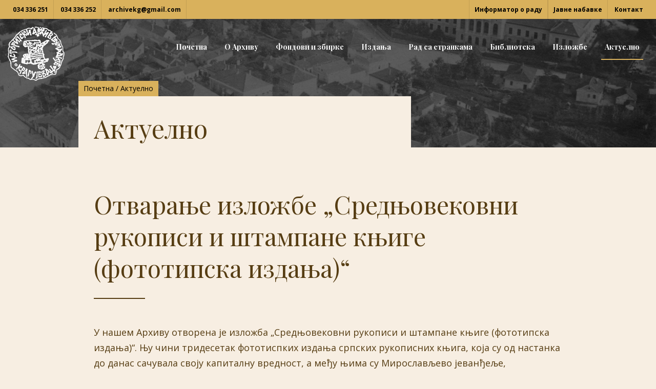

--- FILE ---
content_type: text/html; charset=UTF-8
request_url: https://www.istorijskiarhivsumadije.com/vesti/otvaranje-izlozbe-srednjovekovni-rukopisi-i-stampane-knjige-fototipska-izdanja.html
body_size: 6124
content:

<!DOCTYPE html>

<head>
	<title></title>

	<meta http-equiv="X-UA-Compatible" content="IE=edge">
	<meta name="viewport" content="width=device-width, initial-scale=1, maximum-scale=1, user-scalable=0">

	<meta http-equiv="content-type" content="text/html; charset=utf-8" />
	<META NAME="keywords" CONTENT="" />
	<META NAME="description" CONTENT="" />
	<META NAME="generator" CONTENT="cx.engine - W3Industry" />
	<META NAME="copyright" CONTENT="Istorijski arhiv Šumadije © 2018 All rights reserved." />
	<META NAME="robots" CONTENT="index, follow" />
	<META NAME="distribution" CONTENT="Global" />

			<link rel="image_src" href="https://www.istorijskiarhivsumadije.com/pub/news/" />
		<meta property="og:title" content="Отварање изложбе „Средњовековни рукописи и штампане књиге (фототипска издања)“" />
		<meta property="og:type" content="page" />
		<meta property="og:url" content="https://www.istorijskiarhivsumadije.com/vesti/otvaranje-izlozbe-srednjovekovni-rukopisi-i-stampane-knjige-fototipska-izdanja/" />
		<meta property="og:image" content="https://www.istorijskiarhivsumadije.com/pub/news/"/>
		<meta property="og:site_name" content="Istorijski arhiv Šumadije" />
		<meta property="og:description" content=""/>
	
	<link href="/public/images/favicon.png" rel="shortcut icon" type="image/x-icon">

	<link href="https://fonts.googleapis.com/css?family=Raleway:400,500,700&amp;subset=latin-ext" rel="stylesheet">
	<link href="https://fonts.googleapis.com/css?family=Open+Sans:300,400,600,700&amp;subset=cyrillic-ext" rel="stylesheet">
	<link href="https://fonts.googleapis.com/css?family=Playfair+Display:400,400i,700,700i&amp;subset=cyrillic" rel="stylesheet">
	<link href="/public/css/bootstrap.css" rel="stylesheet">
	<link rel="stylesheet" type="text/css" href="/public/js/rs-plugin/css/settings.css" media="screen" />
	<link href="/public/css/font-awesome.min.css" rel="stylesheet">
	<link href="/public/css/style.css" rel="stylesheet">

	<script src="/public/js/jquery-2.1.4.min.js"></script>
	<script src="/public/js/jquery.validate.min.js"></script>

	
	<script type="text/javascript">
	  (function() {
	    var po = document.createElement('script'); po.type = 'text/javascript'; po.async = true;
	    po.src = 'https://apis.google.com/js/plusone.js';
	    var s = document.getElementsByTagName('script')[0]; s.parentNode.insertBefore(po, s);
	  })();
	</script>
	

	
		<!-- Global site tag (gtag.js) - Google Analytics -->
		<script async src="https://www.googletagmanager.com/gtag/js?id=G-G-NBD22T5V5N"></script>
		<script>
		window.dataLayer = window.dataLayer || [];
		function gtag(){dataLayer.push(arguments);}
		gtag('js', new Date());

		gtag('config', 'G-NBD22T5V5N');
		</script>
	

</head>

<body>

	<div id="fb-root"></div>
	
	<script>(function(d, s, id) {
	  var js, fjs = d.getElementsByTagName(s)[0];
	  if (d.getElementById(id)) return;
	  js = d.createElement(s); js.id = id;
	  js.src = 'https://connect.facebook.net/en_US/sdk.js#xfbml=1&version=v2.12&appId=294536900743943&autoLogAppEvents=1';
	  fjs.parentNode.insertBefore(js, fjs);
	}(document, 'script', 'facebook-jssdk'));</script>
	

			<header>
	<div id="navbar-primary" class="hidden-xs hidden-sm navbar navbar-default navbar-fixed-top dark">
		<div class="topbar">
			<div class="container-fluid">
				<div class="pull-left"><span>034 336 251</span> <span>034 336 252</span> <span><a href="mailto:archivekg@gmail.com">archivekg@gmail.com</a></span></div>
				<div class="pull-right"><span style="border-left:1px solid #c39f53;"><a href="/clanci/informator-o-radu.html">Информатор о раду</a></span><span style="border-left:1px solid #c39f53;"><a href="/clanci/javne-nabavke.html">Jавне набавке</a></span> <span style="border-right:none;"><a href="/kontakt/">Контакт</a></span></div>
			</div>
		</div>

		<div class="container-fluid">
			<div class="navbar-header">
				<a class="navbar-brand" href="/">
					<img src="/public/images/logo.png" alt="Istorijski arhiv Šumadije" style="width:111px;">
				</a>

			    <a class="navbar-toggle" data-toggle="collapse" data-target=".navbar-collapse">
			    	<span class="icon-bar"></span>
			        <span class="icon-bar"></span>
			        <span class="icon-bar"></span>
			    </a>
		    </div>
		    <div id="navbar" class="navbar-collapse collapse">
		      <ul class="nav navbar-nav pull-right margtop30">
		        <li ><a href="/">Почетна</a></li>
		        <li class="dropdown ">
		        	<a href="/clanci/o-arhivu/" class="dropdown-toggle">О Архиву</a>
		        	<ul class="dropdown-menu sub-menu" >
		        		<li><a href="/clanci/o-arhivu/istorijat.html">Историјат</a></li>
						<li><a href="/clanci/o-arhivu/delatnost/">Делатност</a></li>
						<li><a href="/clanci/o-arhivu/teritorijalna-nadleznost.html">Територијална надлежност</a></li>
		        	</ul>
		        </li>
				<li ><a href="/clanci/fondovi-i-zbirke/">Фондови и збирке</a></li>
				<li class="dropdown ">
				   <a href="/clanci/izdanja/" class="dropdown-toggle">Издања</a>
				   <ul class="dropdown-menu sub-menu" >
					   						   <li><a href="/clanci/izdanja/objavljena-gradja.html">Објављена грађа</a></li>
					   						   <li><a href="/clanci/izdanja/informativna-sredstva.html">Информативна средства</a></li>
					   						   <li><a href="/clanci/izdanja/periodicna-publikacija.html">Периодична публикација</a></li>
					   						   <li><a href="/clanci/izdanja/naucni-skupovi.html">Научни скупови</a></li>
					   				   </ul>
			   </li>
			   <li ><a href="/strane/rad-sa-strankama/">Рад са странкама</a></li>
			   <li class="dropdown ">
				  <a href="/clanci/biblioteka/" class="dropdown-toggle">Библиотека</a>
				  <ul class="dropdown-menu sub-menu" >
					  						  <li><a href="/clanci/biblioteka/o-biblioteci.html">О библиотеци</a></li>
					  						  <li><a href="/clanci/biblioteka/stara-i-retka-knjiga.html">Стара и ретка књига</a></li>
					  				  </ul>
			  	</li>
				<li ><a href="/clanci/izlozbe/">Изложбе</a></li>
				<li class="active"><a href="/vesti/">Актуелно</a></li>
		      </ul>
		    </div>
		</div>
	</div>

	<!-- Mobile menu -->
	<span class="hidden-md hidden-lg">
		<div class="header-mob">
			<a href="/" class="mob-logo"><img src="/public/images/logo.png" alt="Istorijski arhiv Šumadije" style="width:70px;padding:10px;"></a>
			<div class="button_container" id="toggle">
			  <span class="top"></span>
			  <span class="middle"></span>
			  <span class="bottom"></span>
			</div>
		</div>

		<div class="overlay" id="overlay">
		  <nav class="overlay-menu">
		    <ul>
				<li><a href="/clanci//">О Архиву</a></li>
				<li><a href="/clanci/fondovi-i-zbirke/">Фондови и збирке</a></li>
				<li><a href="/clanci/izdanja/objavljena-gradja/">Издања</a></li>
				<li><a href="/strane/rad-sa-strankama/">Рад са странкама</a></li>
				<li><a href="/clanci/biblioteka/o-biblioteci/">Библиотека</a></li>
				<li><a href="/clanci/izlozbe/">Изложбе</a></li>
				<li><a href="/vesti/">Актуелно</a></li>
				<li><a href="/strane/avne-nabavke.html">Јавне набавке</a></li>
				<li><a href="/kontakt/">Контакт</a></li>
		    </ul>
		  </nav>
		</div>
	</span>
</header>


<script type="text/javascript">
	$('#toggle').click(function() {
		$(this).toggleClass('active');
		$('#overlay').toggleClass('open');
		$('body').toggleClass('no-scroll');
	});

	$(function(){
    	$(".dropdown").hover(
            function() {
                $('.dropdown-menu', this).stop( true, true ).fadeIn("fast");
                $(this).toggleClass('open');
                $('b', this).toggleClass("caret caret-up");
            },
            function() {
                $('.dropdown-menu', this).stop( true, true ).fadeOut("fast");
                $(this).toggleClass('open');
                $('b', this).toggleClass("caret caret-up");
            });
    });
</script>

	
	
			
<section>
	<div class="container-fluid">
		<div class="row">
			<div class="col-md-12 page-back-pic" data-parallax="scroll" data-image-src="/public/images/panorama.jpg">
			</div>
		</div>
	</div>
</section>

<section id="one_article" class="padbot50">
	<div class="container">
		<div class="row">
			<div class="col-md-10 col-md-offset-1">
				<div class="row">
					<div class="col-md-8 title-bg-offset">
						<div class="breadcrumbs">
							<a href="/">Почетна</a> / <a href="/vesti/">Актуелно</a>
						</div>
						<h1>Актуелно</h1>
					</div>
					<div class="col-md-12 bg-white-box">
						<div class="cearfix margbot20"></div>

						<div class="margbot50" style="position:relative;">
							<h1 class="title padbot30">Отварање изложбе „Средњовековни рукописи и штампане књиге (фототипска издања)“</h1>
						</div>
												<p><div dir="auto">У нашем Архиву отворена је изложба &bdquo;Средњовековни рукописи и штампане књиге (фототипска издања)&ldquo;. Њу чини тридесетак фототиспких издања српских рукописних књига, која су од настанка до данас сачувала своју капиталну вредност, а међу њима су Мирослављево јеванђеље, Номоканон, Радослављево јеванђеље, Српски псалтир, Синајски псалтир, Карејски типик и многи други. Сачуване су захваљујући колекционару Верославу Радовићу, који скоро пола века прикупља вредна и ретка репринт&nbsp;издања, врхунске штампе, у размери 1:1, апсолутно верна оригиналу.</div>
<div dir="auto">У својој збирци Радовић има више од тридесет капиталних књига (његова библиотека има више од три хиљаде књига и стално се допуњава), међу којима и рукописно Четворојеванђеље Николе Стањевића, властелина, цара Душана (чији се оригинал чува у Хиландару), које не поседује ни једна библиотека у Србији, Мирослављево јеванђеље издато само у 300 примерака у Јужној Африци, као и ново издање ове књиге из Беча.</div>
<div dir="auto">Прва књига његове колекције била је Законоправило или Номоканон Светог Саве и то чувени Иловички препис из 1226. године, које и постоји само у фототипским издањима јер је оригинал изгубљен, а временом је набавио Вуканово и Радослављево јеванђеље (које је 1963. године издао хрватски академик Јосиф Врана и то је једино издање) чији је оригинал у Русији.</div>
<div dir="auto">Поседује и колекционарски примерак Мирослављевог јеванђеља које је само у 10 примерака штампао наш човек из Франкфурта, такође страствени колекционар старих књига, који је први примерак поклонио владики Григорију када је устоличен у Диселдорфу.</div>
<div dir="auto">Присутнима су се обратили директорка ИАШК Сања Живковић, која је казивала "Слово љубве", Предраг Илић, архивски саветник и Верослав Радовић, колекционар.</div>
<div dir="auto">Изложба је отворена за посетиоце до 15. марта.</div>
<div dir="auto">Фотографије: Андреј Коцић, Јелена Микићевић и Ксенија Ђерковић.</div></p>

													<div class="row margtop40">
																	<div class="col-md-4 margbot20">
										<figure class="gallery-item">
											<a href="#myModal" class="gallery_modal" role="button" data-id="1532" data-toggle="modal">
												<img src="/pub/download/thumbs/1709729116944_jpg.jpeg" class="img-responsive">
												<div class="caption">
													<i class="fa fa-search-plus" aria-hidden="true"></i>
												</div>
											</a>
										</figure>
									</div>
																	<div class="col-md-4 margbot20">
										<figure class="gallery-item">
											<a href="#myModal" class="gallery_modal" role="button" data-id="1533" data-toggle="modal">
												<img src="/pub/download/thumbs/17097291369725_6.jpg" class="img-responsive">
												<div class="caption">
													<i class="fa fa-search-plus" aria-hidden="true"></i>
												</div>
											</a>
										</figure>
									</div>
																	<div class="col-md-4 margbot20">
										<figure class="gallery-item">
											<a href="#myModal" class="gallery_modal" role="button" data-id="1534" data-toggle="modal">
												<img src="/pub/download/thumbs/17097291375717_5.jpg" class="img-responsive">
												<div class="caption">
													<i class="fa fa-search-plus" aria-hidden="true"></i>
												</div>
											</a>
										</figure>
									</div>
																	<div class="col-md-4 margbot20">
										<figure class="gallery-item">
											<a href="#myModal" class="gallery_modal" role="button" data-id="1535" data-toggle="modal">
												<img src="/pub/download/thumbs/17097291473081_1.jpg" class="img-responsive">
												<div class="caption">
													<i class="fa fa-search-plus" aria-hidden="true"></i>
												</div>
											</a>
										</figure>
									</div>
																	<div class="col-md-4 margbot20">
										<figure class="gallery-item">
											<a href="#myModal" class="gallery_modal" role="button" data-id="1536" data-toggle="modal">
												<img src="/pub/download/thumbs/17097291477983_2.jpg" class="img-responsive">
												<div class="caption">
													<i class="fa fa-search-plus" aria-hidden="true"></i>
												</div>
											</a>
										</figure>
									</div>
																	<div class="col-md-4 margbot20">
										<figure class="gallery-item">
											<a href="#myModal" class="gallery_modal" role="button" data-id="1537" data-toggle="modal">
												<img src="/pub/download/thumbs/17097291489842_3.jpg" class="img-responsive">
												<div class="caption">
													<i class="fa fa-search-plus" aria-hidden="true"></i>
												</div>
											</a>
										</figure>
									</div>
																	<div class="col-md-4 margbot20">
										<figure class="gallery-item">
											<a href="#myModal" class="gallery_modal" role="button" data-id="1538" data-toggle="modal">
												<img src="/pub/download/thumbs/17097291500125_4.jpg" class="img-responsive">
												<div class="caption">
													<i class="fa fa-search-plus" aria-hidden="true"></i>
												</div>
											</a>
										</figure>
									</div>
															</div>
						
											</div>
				</div>
			</div>
		</div>
	</div>
</section>

<section id="index-news" class="padbot50">
	<div class="container">
		<div class="row">
			<div class="col-md-12 margbot30">
				<h2 class="title">Остале актуелности</h2>
			</div>
							<div class="col-sm-6 margbot30">
					<span class="news-date">29.12.2024</span>
					<div class="news-title"><a href="/vesti/od-armiranog-betona-do-suncanog-kanona.html">ОД АРМИРАНОГ БЕТОНА ДО СУНЧАНОГ КАНОНА</a></div>
					<div class="news-excerpt"></div>
				</div>
											<div class="col-sm-6 margbot30">
					<span class="news-date">29.12.2024</span>
					<div class="news-title"><a href="/vesti/dani-milutina-milankovica.html">ДАНИ МИЛУТИНА МИЛАНКОВИЋА</a></div>
					<div class="news-excerpt"></div>
				</div>
									<div class="clearfix"></div>
											<div class="col-sm-6 margbot30">
					<span class="news-date">06.12.2024</span>
					<div class="news-title"><a href="/vesti/dani-milutina-milankovica-1.html">Дани Милутина Миланковића</a></div>
					<div class="news-excerpt"></div>
				</div>
											<div class="col-sm-6 margbot30">
					<span class="news-date">02.12.2024</span>
					<div class="news-title"><a href="/vesti/dani-milutina-milankovica-neispricana-prica.html">ДАНИ МИЛУТИНА МИЛАНКОВИЋА - "Неиспричана прича"</a></div>
					<div class="news-excerpt"></div>
				</div>
									<div class="clearfix"></div>
									</div>
	</div>
</section>


<div id="myModal" class="modal fade" tabindex="-1" role="dialog" aria-labelledby="myModalLabel" aria-hidden="true">
	<div class="modal-dialog modal-lg">
		<div class="modal-content">
			<div class="modal-header gallery-modal-header">
				<button type="button" class="close" data-dismiss="modal" aria-hidden="true">×</button>
				<h3 id="myModalLabel">Отварање изложбе „Средњовековни рукописи и штампане књиге (фототипска издања)“</h3>
			</div>
			<div class="modal-body gallery-modal-body">
				<div class="carousel slide article-slide gallery-slider" id="myCarousel" >
				      <div class="carousel-inner cont-slider">
				    						        <div class="item active">
					          <img src="/pub/download/1709729116944_jpg.jpeg" class="img-responsive">
					        </div>
				        					        <div class="item ">
					          <img src="/pub/download/17097291369725_6.jpg" class="img-responsive">
					        </div>
				        					        <div class="item ">
					          <img src="/pub/download/17097291375717_5.jpg" class="img-responsive">
					        </div>
				        					        <div class="item ">
					          <img src="/pub/download/17097291473081_1.jpg" class="img-responsive">
					        </div>
				        					        <div class="item ">
					          <img src="/pub/download/17097291477983_2.jpg" class="img-responsive">
					        </div>
				        					        <div class="item ">
					          <img src="/pub/download/17097291489842_3.jpg" class="img-responsive">
					        </div>
				        					        <div class="item ">
					          <img src="/pub/download/17097291500125_4.jpg" class="img-responsive">
					        </div>
				        				      </div>

				      <!-- Indicators -->
				      <ol class="carousel-indicators visible-lg visible-md">
				      						        <li class="active" data-slide-to="0" data-target="#myCarousel">
					          <img alt="" title="" src="/pub/download/1709729116944_jpg.jpeg">
					        </li>
				        					        <li  data-slide-to="1" data-target="#myCarousel">
					          <img alt="" title="" src="/pub/download/17097291369725_6.jpg">
					        </li>
				        					        <li  data-slide-to="2" data-target="#myCarousel">
					          <img alt="" title="" src="/pub/download/17097291375717_5.jpg">
					        </li>
				        					        <li  data-slide-to="3" data-target="#myCarousel">
					          <img alt="" title="" src="/pub/download/17097291473081_1.jpg">
					        </li>
				        					        <li  data-slide-to="4" data-target="#myCarousel">
					          <img alt="" title="" src="/pub/download/17097291477983_2.jpg">
					        </li>
				        					        <li  data-slide-to="5" data-target="#myCarousel">
					          <img alt="" title="" src="/pub/download/17097291489842_3.jpg">
					        </li>
				        					        <li  data-slide-to="6" data-target="#myCarousel">
					          <img alt="" title="" src="/pub/download/17097291500125_4.jpg">
					        </li>
				        				      </ol>

				      <a class="left carousel-control" href="#myCarousel" role="button" data-slide="prev">
					    <i class="fa fa-angle-left" aria-hidden="true"></i>
					    <span class="sr-only">Previous</span>
					  </a>
					  <a class="right carousel-control" href="#myCarousel" role="button" data-slide="next">
					    <i class="fa fa-angle-right" aria-hidden="true"></i>
					    <span class="sr-only">Next</span>
					  </a>
				</div>
			</div>
		</div>
	</div>
</div>



<script type="text/javascript">
	$(document).on("click", ".gallery_modal", function () {
	     var UserName = $(this).data('id');
	     $(".modal-body #user_name").val( UserName );
	});

	$( document ).ready(function() {
	    $('.gallery-item').hover(
	        function(){
	            $(this).find('.caption').slideDown(250); //.fadeIn(250)
	        },
	        function(){
	            $(this).find('.caption').slideUp(250); //.fadeOut(205)
	        }
	    );
	    $('.carousel').bcSwipe({ threshold: 50 });
	});
</script>

	
			<!-- FOOTER -->
<footer class="footer footer-dark">
	<!-- FOOTER ROW -->
	<div class="footer-row">
		<div class="container">
			<div class="row">
				<div class="col-md-4">
					<div class="widget">
						<a href="/"><img src="/public/images/logo.png" alt="Naš Upravnik" width="110"></a>
						<a href="http://www.kulturakg.rs/" target="_blank" class="margleft10"><img src="/pub/15669426535548_kulturakg.png" width="90"></a>
						<a href="https://play.google.com/store/apps/details?id=rs.enciklomedia.kulturakragujevac" target="_blank" class=""><img src="/pub/15669428608379_google-play-badge.png" width="250"></a>
					</div>
				</div>

				<div class="col-md-4">
					<div class="widget">
						<h4>Архив</h4>
						<ul class="footer-nav">
							<li class="dropdown">
					        	<a href="/clanci/o-arhivu/" class="dropdown-toggle">О Архиву</a>
					        </li>
							<li><a href="/clanci/fondovi-i-zbirke/">Фондови и збирке</a></li>
							<li class="dropdown">
							   <a href="/clanci/izdanja/objavljena-gradja/" class="dropdown-toggle">Издања</a>
						   	</li>

						   	<li><a href="/strane/rad-sa-strankama/">Рад са странкама</a></li>

						   	<li class="dropdown">
							  <a href="/clanci/biblioteka/o-biblioteci/" class="dropdown-toggle">Библиотека</a>
						  	</li>
						  	<li><a href="/clanci/izlozbe/">Изложбе</a></li>
						  	<li><a href="/vesti/">Актуелно</a></li>
						</ul>
					</div>
				</div>

				<div class="col-md-4">
					<div class="widget">
						<h4>Контакт</h4>
						<p>
							Историјски архив Шумадије<br />
							Крагујевачког октобра 13<br />
							34000 Kragujevac<br />
							034 336 251<br />
							034 336 252<br />
							<a href="mailto:archivekg@gmail.com">archivekg@gmail.com</a>
						</p>
											</div>
				</div>
			</div>
		</div>
	</div>
	<!-- /.footer-row -->

	<!-- FOOTER EXTRA -->
	<div class="footer-extra">
		<div class="container">
			<p class="copyrights"> Istorijski arhiv Šumadije &copy; 2018. | Created by &nbsp;<a href="http://wwwindustry.net/" target="_blank">W3I</a></p>
		</div>

	</div>
	<!-- /.footer-extra -->
</footer>
	
	<script src="/public/js/bootstrap.min.js"></script>
	<script type="text/javascript" src="/public/js/rs-plugin/js/jquery.themepunch.plugins.min.js"></script>
    <script type="text/javascript" src="/public/js/rs-plugin/js/jquery.themepunch.revolution.min.js"></script>
    <script src="/public/js/jquery.bcSwipe.js"></script>
    <script src="/public/js/parallax.min.js"></script>
</body>

</html>


--- FILE ---
content_type: text/css
request_url: https://www.istorijskiarhivsumadije.com/public/css/style.css
body_size: 5255
content:
body {
	font-family: 'Open Sans', sans-serif;
	color:#563d13;
	font-size:14px;
	background:#f7eee2;
}

@media screen and (max-width: 767px){
	body {
		font-size:14px;
	}
}

.no-scroll {
	overflow:hidden;
}

/*------------------------------------------------------------------
[ RESET ]
-------------------------------------------------------------------*/

.margbot0 {margin-bottom:0 !important;}
.margbot5 {margin-bottom:5px !important;}
.margbot10 {margin-bottom:10px !important;}
.margbot15 {margin-bottom:15px;}
.margbot20 {margin-bottom:20px;}
.margbot25 {margin-bottom:25px;}
.margbot30 {margin-bottom:30px !important;}
.margbot35 {margin-bottom:35px !important;}
.margbot40 {margin-bottom:40px !important;}
.margbot50 {margin-bottom:50px;}
.margbot60 {margin-bottom:60px;}
.margbot70 {margin-bottom:70px;}
.margbot80 {margin-bottom:80px;}
.margbot90 {margin-bottom:90px;}
.margbot100 {margin-bottom:100px;}
.margtop0 {margin-top:0px !important;}
.margtop10 {margin-top:10px !important;}
.margtop15 {margin-top:15px !important;}
.margtop20 {margin-top:20px;}
.margtop30 {margin-top:30px !important;}
.margtop40 {margin-top:40px !important;}
.margtop50 {margin-top:50px !important;}
.margtop60	{margin-top:60px !important;}
.margtop80 {margin-top:80px;}
.margtop25 {margin-top:25px;}
.margtop100 {margin-top:100px;}
.margleft0{margin-left:0;}
.margleft10{margin-left:10px;}
.margleft20{margin-left:20px;}
.margleft30{margin-left:30px;}
.margright0{margin-right:0;}
.margright30{margin-right:30px;}
.marg0{margin:0};

.pad0 {padding:0 !important;}
.padbot0 {padding-bottom:0 !important;}
.padbot10 {padding-bottom:10px !important;}
.padbot20 {padding-bottom:20px !important;}
.padbot30 {padding-bottom:30px !important;}
.padbot40 {padding-bottom:40px !important;}
.padbot50 {padding-bottom:50px !important;}
.padbot60 {padding-bottom:60px !important;}
.padbot70 {padding-bottom:70px !important;}
.padbot80 {padding-bottom:80px !important;}
.padbot90 {padding-bottom:90px !important;}
.padbot100 {padding-bottom:100px !important;}
.padtop0 {padding-top:0 !important;}
.padtop20 {padding-top:20px !important;}
.padtop25 {padding-top:25px !important;}
.padtop35 {padding-top:35px !important;}
.padtop40{ padding-top:40px !important;}
.padtop50 {padding-top:50px !important;}
.padtop60 {padding-top:60px !important;}
.padtop70 {padding-top:70px !important;}
.padtop90 {padding-top:90px !important;}
.padtop100 {padding-top:100px !important;}
.pad15 {padding-top:15px;padding-bottom:15px !important;}
.pad10 {padding:0 10px 0 10px !important;}
.pad5 {padding:0 5px 0 5px !important;}
.padleft0 {padding-left:0}
.padleft20{padding-left:20px !important;}
.padleft30{padding-left:30px;}
.padleft50{padding-left:50px !important;}
.padright0 {padding-right:0}
.padright20 {padding-right:20px !important;}
.padright50{padding-right:50px !important;}

.section-pad50 {padding-top:50px;padding-bottom:50px;}

.border-right {
	border-right:1px solid #eee;
}

.img-responsive {
	width:100% !important;
}

.blue {
	color:#563d13;
}

/*------------------------------------------------------------------
[ TYPOGRAPHY ]
-------------------------------------------------------------------*/

h1, h2, h3, h4, h5, h6 {
	font-family: 'Playfair Display', serif;
	font-weight:400;
	line-height:1.3;
}

h1, .h1 {
    font-size: 46px;
}

h3, .h3 {
	font-size:22px;
}

.heading-font {
	font-family: 'Open Sans', sans-serif;
}

.body-font {
	font-family: 'Open Sans', sans-serif;
}

.fs16 {
	font-size:16px;
	line-height:23px;
}

a {
	color:#563d13;
}

a:hover, a:focus {
	text-decoration:underline;
	color:#563d13;
}

a.custom-link {
	font-family: 'Playfair Display', serif;
	font-weight: 700;
	font-style: italic;
	font-size:18px;
	color:#563d13;
}

a.custom-link:hover {
	text-decoration: underline;
}

@media screen and (max-width: 767px){
	a.custom-link {
		font-size:14px;
	}
}

.title {
	font-size:48px;
	padding-bottom:10px;
}

.title:before {
	content: ' ';
	display: block;
	background-color: #563d13;
	width: 100px;
	height: 2px;
	position: absolute;
	bottom: 0;
	left: 0;
	right: 0;
	margin:0 15px;
}

.text-center .title:before {
	margin:0 auto;
}

@media screen and (max-width: 767px){
	h1, .h1 {
		font-size: 30px;
	}
	h2, .h2 {
		font-size: 20px;
	}
}

hr {
    margin-top: 20px;
    margin-bottom: 20px;
    border: 0;
    border-top: 1px solid #838383;
}

/*------------------------------------------------------------------
[ HEADER ]
-------------------------------------------------------------------*/

.topbar {
  position:relative;
  font-family: 'Open Sans', sans-serif;
  font-size:12px;
}

.topbar span {
	border-right: 1px solid #c39f53;
	padding: 10px 10px;
	display: inline-block;
}

.topbar a {color:#000;}
.topbar a:hover {color:#000;}

.navbar-fixed-top, .navbar-fixed-bottom {
    position: absolute;
}

.navbar-default {
    background-color: transparent;
    border-color: transparent;
    color:#fff;
	font-family: 'Playfair Display', serif;
	font-weight:700;
}

.navbar-default .navbar-nav > li > a {
    color: #fff;
    font-weight:700;
}

.navbar-default .navbar-nav > li > a:hover, .navbar-default .navbar-nav > li > a:focus {
    color: #fff;
    background-color: transparent;
}

.navbar-default .navbar-nav > li > a:hover:before, .navbar-default .navbar-nav > li > a:focus:before {
	content: ' ';
    display: block;
    background-color: #d9b15c;
    width: 80%;
    height: 2px;
    position: absolute;
    bottom: 0;
	left: 0;
	right: 0;
	margin: 0 auto;
}

.navbar-default .navbar-nav > .active > a, .navbar-default .navbar-nav > .active > a:hover, .navbar-default .navbar-nav > .active > a:focus {
    color: #fff;
    background-color:transparent;
}

.navbar-default .navbar-nav > .active > a:before {
	content: ' ';
    display: block;
    background-color: #d9b15c;
    width: 80%;
    height: 2px;
    position: absolute;
    bottom: 0;
	left: 0;
	right: 0;
	margin: 0 auto;
}

#navbar-primary .navbar-nav > li > a {
	padding-left: 17px;
     padding-right: 17px;
}
#navbar-primary .navbar-nav > li:last-child > a {
     xpadding-right: 0px;
}

.dropdown {
    position: relative;
    display: inline-block;
    font-weight:bold;
}

.dropdown i {
	margin-left:5px;
}

.dropdown-content {
    display: none;
    position: absolute;
    padding: 5px 0px;
    z-index: 1;
    color:#fff;
}
.dropdown-content a {
    color:#fff;
}

.dropdown:hover .dropdown-content {
    display: block;
}

.dropdown-content a:hover {
	color:#25a8e0;
	text-decoration:none;
}

.dropdown:hover i {
	color:#25a8e0;
}

/* Dark header */
.navbar-default.dark {color:#333;}

.dark .topbar {
  position:relative;
  top:0px;
  border-bottom:none;
  background:#d9b15c;
  color:#000;
}

.dark .navbar-nav > li > a {
    color: #fff;
}

.dark .dropdown-content {
    color:#333;
}
.dark .dropdown-content a {
    color:#333;
}

.dark .dropdown-content a:hover {
	color:#25a8e0;
}

.navbar-default .navbar-nav > .open > a,
.navbar-default .navbar-nav > .open > a:hover,
.navbar-default .navbar-nav > .open > a:focus{
	background: none !important;
	color:#fff;
}
.dropdown-menu {
	padding: 0;
	border-radius: 0;
}
.dropdown-menu > li > a {
	padding: 13px 20px;
}
.dropdown-menu > li > a:hover, .dropdown-menu > li > a:focus {
    color: #fff;
    text-decoration: none;
    background-color: #d9b15c;
}
.sub-menu li:not(:last-child){
	border-bottom: 1px solid #e3e3e3;
}

/*------------------------------------------------------------------
[ BUTTONS ]
-------------------------------------------------------------------*/

.btn {
    display: inline-block;
    padding: 6px 12px;
    margin-bottom: 0;
    font-family: 'Open Sans', sans-serif;
    font-size: 12px;
    font-weight: 400;
    line-height: 1.42857143;
    text-align: center;
    white-space: nowrap;
    vertical-align: middle;
    -ms-touch-action: manipulation;
    touch-action: manipulation;
    cursor: pointer;
    -webkit-user-select: none;
    -moz-user-select: none;
    -ms-user-select: none;
    user-select: none;
    background-image: none;
    border: 1px solid transparent;
        border-top-color: transparent;
        border-right-color: transparent;
        border-bottom-color: transparent;
        border-left-color: transparent;
    border-radius: 0px;
}

.btn-default {
    color: #563d13;
    background-color: transparent;
    border: 1px solid #563d13;
    text-transform:uppercase;
}

.btn-default:focus, .btn-default:hover, .btn-default:active, .btn-default:active:hover {
  color: #fff;
  background-color: #563d13;
  border-color: #563d13;
}

.btn-border {
    color: #fff;
    background-color: transparent;
    border:2px solid #563d13;
    text-transform:uppercase;
}

.btn-border:focus, .btn-border:hover, .btn-border:active, .btn-border:active:hover {
  color: #fff;
  background-color: #563d13;
  border-color: #563d13;
}

.btn-lg,
.btn-group-lg > .btn {
  padding: 15px 70px;
  font-size: 12px;
  font-weight:700;
  letter-spacing: 1px;
  text-transform: uppercase;
  line-height: 1.42857143;
  border-radius: 0px;
}

/*------------------------------------------------------------------
[ FORMS ]
-------------------------------------------------------------------*/

.form-control {
    display: block;
    width: 100%;
    height: 34px;
    padding: 6px 12px;
    font-size: 14px;
    line-height: 1.42857143;
    color: #555;
    background-color: #fff;
    background-image: none;
    border: 1px solid #ccc;
    border-radius: 0px;
    -webkit-box-shadow: inset 0 1px 1px rgba(0, 0, 0, .075);
    box-shadow: inset 0 1px 1px rgba(0, 0, 0, .075);
    -webkit-transition: border-color ease-in-out .15s, -webkit-box-shadow ease-in-out .15s;
    -o-transition: border-color ease-in-out .15s, box-shadow ease-in-out .15s;
    transition: border-color ease-in-out .15s, box-shadow ease-in-out .15s;
}

/*------------------------------------------------------------------
[ SECTION ]
-------------------------------------------------------------------*/

.container, .container-fluid {
    position: relative;
}

.box-bg-offset {
	position: relative;
	margin-top:-100px;
	z-index: 99;
	background:#fff;
}

@media screen and (max-width: 767px){
	.box-bg-offset {
		margin-top:-30px !important;
		z-index: 99;
		background:#fff;
		padding:0px 15px 40px 15px;
		margin:0px 0px;
	}
}

/*
.box-bg-offset::before {
    content: ' ';
    display: block;
    background-color: #563d13;
    width: 100px;
    height: 4px;
    position: absolute;
    top: 0;
    left: 50%;
    margin-left: -3.90625rem;
}
*/

.bg-gray {
	background:#f2f5f9;
}

.fullscreen {
    xheight: 100vh;
    background-size: cover !important;
    background-position: center center !important;
    background-attachment: fixed !important;
    background-repeat: no-repeat !important;
}

.page-back-pic {
    height: 40vh;
    background-size: cover;
    background-position: center top;
}

@media screen and (max-width: 767px){
	.page-back-pic {
	    height: 30vh;
	}
}

.pages-header h1{
	color:#fff;
	font-size: 40px;
	font-weight: bold;
	margin-top:12vh;
}
.pages-header p{
	color:#fff;
}

#index-main {
	background-image: url(/public/images/section-bg2.jpg);
	background-repeat: no-repeat;
	background-size: cover;
	background-position: center bottom;
	padding:100px 0px;
}

.title-bg-offset {
	margin-top:-100px;
	z-index: 99;
	background:#f7eee2;;
	padding:20px 30px 5px 30px;
}

@media screen and (max-width: 767px){
	.title-bg-offset {
		margin-top:-50px !important;
		z-index: 99;
		padding:20px 15px 5px 15px;
		margin:0px 15px;
	}
}

.title-bg-offset h1 {
	font-size:50px;
	margin-top:10px;
}

@media screen and (max-width: 767px){
	.title-bg-offset h1 {
		font-size:30px;
	}
}

.bg-white-box {
	background:#f7eee2;;
	padding:50px 30px 30px 30px;
	font-size:18px;
	line-height: 30px;
}

.bg-white-box p {
	margin: 0 0 15px;
}

.bg-white-box .title:before {
	margin: 0 0px;
}

@media screen and (max-width: 767px){
	.bg-white-box {
		margin:0px 15px;
		font-size:14px;
		line-height: 24px;
	}
}

.breadcrumbs {
	background: #d9b15c;
	color: #000;
	padding:5px 10px;
	margin-left: -30px;
	margin-top: -50px;
	position: absolute;
}

.breadcrumbs a {
	color:#000;
}

@media screen and (max-width: 767px){
	.breadcrumbs {
		margin-left: -15px;
	}
}

.list-item {
	float:left;
	width:100%;
	border-bottom:1px solid #838383;
	padding-bottom:15px;
	margin-bottom:20px;
}

.list-item .list-title {
	font-size:20px;
}

.list-item i {
	margin-right:20px;
}

/*------------------------------------------------------------------
[ INDEX PAGE ]
-------------------------------------------------------------------*/

.row-flex {
	box-sizing: border-box;
	display: -webkit-box;
	display: -webkit-flex;
	display: -ms-flexbox;
	display: flex;
	-webkit-flex-wrap: wrap;
	-ms-flex-wrap: wrap;
	flex-wrap: wrap;
}

.col-flex {
	-webkit-box-align: stretch;
	-webkit-align-items: stretch;
	-ms-flex-align: stretch;
	align-items: stretch;
	background-position: center center !important;
	background-repeat: no-repeat !important;
	background-size: cover !important;
}

.flex-img {
	-webkit-box-flex: 1;
	-webkit-flex-grow: 1;
	-ms-flex-positive: 1;
	flex-grow: 1;
	display: -webkit-box;
	display: -webkit-flex;
	display: -ms-flexbox;
	display: flex;
	-webkit-box-orient: vertical;
	-webkit-box-direction: normal;
	-webkit-flex-direction: column;
	-ms-flex-direction: column;
	flex-direction: column;
	z-index: 1;
}

#index-about .text-box {
	padding:100px 40px;
}

#index-about .text-box .text-box-title {
	margin-bottom:40px;
}

#index-about .text-box .text-box-title h1 {
	font-size:50px;
}

#index-about .text-box .text-box-text {
	margin-bottom:40px;
}

@media screen and (max-width: 767px){
	#index-about .text-box {
		padding:20px 0px;
	}
}

.image-box {
	margin-bottom:60px;
}

@media screen and (max-width: 767px){
	.image-box {
		margin-bottom:80px;
	}
}

.image-box .box-title {
	background:#fff;
	padding:20px;
	position: relative;
	z-index: 1;
	margin:-50px 0;
	width:88%;
	transition: all 0.3s;
	-webkit-transform: translateY(0px) !important;
	-ms-transform: translateY(0px) !important;
	transform: translateY(0px) !important;
}

/*
.image-box .box-title::before {
    content: ' ';
    display: block;
    background-color: #563d13;
    margin-bottom: 15px;
    height: 4px;
    width: 100px;
}
*/

.image-box .box-title h3 {
	margin-top:0px;
	font-size:40px;
}

.image-box .box-title h3 a {
	color:#563d13;;
}

.image-box .box-title h3 a:hover {
	color:#563d13;;
}

.image-box:hover .box-title {
	-webkit-transform: translateY(-20px) !important;
	-ms-transform: translateY(-20px) !important;
	transform: translateY(-20px) !important;
}

@media screen and (max-width: 767px){
	.image-box:hover .box-title {
		transition: all 0.3s;
		-webkit-transform: translateY(0px) !important;
		-ms-transform: translateY(0px) !important;
		transform: translateY(0px) !important;
	}
	.image-box .box-title h3 {
		font-size:20px;
	}
}

.img-fit {
	object-fit: contain;
	width: 130px;
	height: 100px;
	margin: 0px 30px;
}

.img-fit-big {
	object-fit: contain;
	width: 200px;
	height: 180px;
	margin: 0px 30px;
}

.text-box-white {
	background: #563d13;
	padding:0px 30px 30px 30px;
	color:#fff;
	transition: all 0.3s;
}

.text-box-white h2 {
	color:#fff;
}

.text-box-white .box-title i {
	font-size:40px;
}

.text-box-white .box-title::before {
    content: ' ';
    display: block;
    background-color: #fff;
    margin-bottom: 20px;
    height: 3px;
    width: 100px;
}

.text-box-white a {
	color:#25a8e0;
	transition: all 0.3s;
}
.text-box-white a:hover {
	color:#fff;
}

.text-box-white:hover {
	margin-top:-10px;
	margin-bottom:10px;
}

@media screen and (max-width: 767px){
	.text-box-white:hover {
		margin-top:0px;
		margin-bottom:0px;
	}
}

#index-news .news-date {
	background:#fff;
	padding:5px 10px;
	font-family: 'Playfair Display', serif;
	font-style: italic;
	font-weight:700;
	margin-bottom:10px;
	display:inline-block;
}

#index-news .news-title {
	font-family: 'Playfair Display', serif;
	font-weight:700;
	font-size:18px;
	margin-bottom:10px;
}

/*------------------------------------------------------------------
[ NEWS ]
-------------------------------------------------------------------*/

.item-box a {
	display:block;
	background:#f1f5f6;
	padding:15px 15px;
	font-size:12px;
	font-weight:700;
	text-transform: uppercase;
	color:#333;
	border-bottom:1px solid #bbbbbb;
}

.item-box a:hover, .item-box a:focus, .item-box a.active {
	background:#563d13;
	color:#fff;
}

/*------------------------------------------------------------------
[ NEWS ]
-------------------------------------------------------------------*/

.newsDateBox {
    color: #fff;
    background-color: #563d13;
    font-size: 13px;
    padding: 5px 10px;
    display: inline-block;
    position: absolute;
    left: 15px;
    top: 10px;
}

.pagination > li > a, .pagination > li > span {
    position: relative;
    float: left;
    padding: 6px 12px;
    margin-left: -1px;
    line-height: 1.42857143;
    color: #563d13;
    text-decoration: none;
    background-color: transparent;
    border: 1px solid #563d13;
}

.pagination > .active > a, .pagination > .active > span, .pagination > .active > a:hover, .pagination > .active > span:hover, .pagination > .active > a:focus, .pagination > .active > span:focus {
    z-index: 3;
    color: #fff;
    cursor: default;
    background-color: #563d13;
    border-color: #563d13;
}

.pagination > li > a:hover, .pagination > li > span:hover, .pagination > li > a:focus, .pagination > li > span:focus {
    z-index: 2;
    color: #fff;
    background-color: #563d13;
    border-color: #563d13;
}

.pagination > li:first-child > a, .pagination > li:first-child > span {
    margin-left: 0;
    border-top-left-radius: 2px;
    border-bottom-left-radius: 2px;
}

.pagination > li:last-child > a, .pagination > li:last-child > span {
    border-top-right-radius: 2px;
    border-bottom-right-radius: 2px;
}

/*------------------------------------------------------------------
[ CONTACT ]
-------------------------------------------------------------------*/

.contact-info {
	color:#fff;
	text-align:center;
	font-family: 'Open Sans', sans-serif;
	font-size:18px;
	letter-spacing:5px;
	margin-top:30px;
}

.contact-info p {
	margin-bottom:30px;
}

#map {
	margin-bottom:-6px;
}

/*------------------------------------------------------------------
[ GALLERY ]
-------------------------------------------------------------------*/

.gallery-item {
	position:relative;
    overflow:hidden;
}

.gallery-item a {
	display:block;
}

.gallery-item span {
	position:absolute;
	bottom:1vh;
	color:#fff;
	font-family: 'Open Sans', sans-serif;
	font-size:30px;
	text-transform:uppercase;
	z-index:10;
	overflow:hidden;
	text-align:center;
	width:100%;
}

.caption {
    position:absolute;
    top:0;
    right:0;
    background:rgba(0, 0, 0, 0.75);
    width:100%;
    height:100%;
    text-align:center;
    color:#fff !important;
    z-index:2;
    display:none;
}

.caption i {
	position:relative;
	top:41%;
	font-size:40px;
}

.gallery-slider .carousel-indicators {
    position:relative;
    bottom: 0;
    left: 0px;
    margin-left: 0px;
    width: 100%;
    margin-top:20px;
}
.gallery-slider .carousel-indicators li {
    border: medium none;
    border-radius: 0;
    float: left;
    height: 80px;
    margin-bottom: 5px;
    margin-left: 0;
    margin-right: 10px !important;
    margin-top: 0;
    width: 80px;
}
.gallery-slider .carousel-indicators li:nth-last-child {margin-right:0px;}
.gallery-slider .carousel-indicators img {
    border: 1px solid #FFFFFF;
    float: left;
    height: 80px;
    left: 0;
    width: 80px;
}
.gallery-slider .carousel-indicators .active img {
    border: 1px solid #d9042b;
}

.carousel-control {
    position: absolute;
    top: 40%;
    bottom: 0;
    left: -85px;
    width: 15%;
    font-size: 50px;
    color: #333;
    text-align: center;
    text-shadow: none;
    background-color: none;
    filter: none;
    opacity: 1;
}

.carousel-control:hover,
.carousel-control:focus {
  outline: 0;
  color: #999;
  text-decoration: none;
  opacity: 1;
  filter: alpha(opacity=100);
}

.carousel-control.left {
    background-image: none;
    background-image: none;
    background-image: none;
    background-image: none;
    filter: none;
    background-repeat: none;
}

.carousel-control.right {
    right: -85px;
    left: auto;
    background-image: none;
    background-image: none;
    background-image: none;
    background-image: none;
    filter: none;
    background-repeat: none;
}

/*------------------------------------------------------------------
[ MODAL ]
-------------------------------------------------------------------*/

.modal-content {
    border-radius: 0px;
}

.modal-header {
	border-bottom: none;
}

.modal-header h3 {
	text-transform:uppercase;
}

.modal-header .close {
    font-size:40px;
}

.gallery-modal-header {
    padding-left: 40px;
}

.modal-body {
    overflow: hidden;
}

.gallery-modal-body {
	padding-left:40px;
	padding-right:40px;
}

/*------------------------------------------------------------------
[ FOOTER ]
-------------------------------------------------------------------*/

.footer-top {
	background:#563d13;
	color:#fff;
	padding: 10px 15px 20px;
}

.footer-top h2 {
	font-weight: 400;
}

footer {
	background:#292931;
	color:#fff;
	padding-top:50px;
	padding-bottom:50px;
}

footer a {
	color:#fff;
}

footer a:hover {
	color:#fff;
	text-decoration: underline;
}

footer .social a .fa {
	background: #fff;
	color:#333;
    width: 30px;
    height: 30px;
    border-radius: 50%;
    text-align: center;
    vertical-align: middle;
    padding: 8px;
}

.widget {
	font-size:14px;
	margin-bottom:20px;
}

.widget h4 {
	font-size: 20px;
	text-transform: uppercase;
	letter-spacing: 1px;
	color: #838383;
	font-weight: 700;
	margin-bottom: 0.5rem;
}

.widget p {
	line-height: 23px;
}

.widget .footer-nav {
	width:100%;
	list-style: none;
	padding-left:0px;
}
 .widget.footer-nav li {
}

.widget .footer-nav li a {
	color:#fff;
	padding:4px 0px;
	font-size:14px;
	font-weight: 500;
	display:block;
}

.widget .footer-nav li a:hover {
	text-decoration: underline;
}

.footer-extra {
	font-size: 12px;
	color: #676e79;
	margin-top:30px;
}

.footer-extra a {
	color: #676e79;
	text-decoration: none;
}

.footer-extra a:hover {
	color: #676e79;
	text-decoration: underline;
}

/*------------------------------------------------------------------
[ REVOLUTION SLIDER CUSTOM ]
-------------------------------------------------------------------*/

.tp-caption a {
    color: #fff;
    text-shadow: none;
    -webkit-transition: all 0.2s ease-out;
    -moz-transition: all 0.2s ease-out;
    -o-transition: all 0.2s ease-out;
    -ms-transition: all 0.2s ease-out;
}

.tp-caption a:hover {
	color: #fff;
}

.tp-bullets.hidebullets {
    -ms-filter: "progid:DXImageTransform.Microsoft.Alpha(Opacity=1)";
    -moz-opacity: 1;
    -khtml-opacity: 1;
    opacity: 1;
}

.tp-caption.small_white_center {
font-size:18px;
line-height:25px;
font-weight:300;
font-family: 'Open Sans', sans-serif;
color:#ffffff;
text-decoration:none;
background-color:transparent;
padding:0px 0px 0px 0px;
text-align:center;
border-width:0px;
border-color:rgb(255, 214, 88);
border-style:none;
}

.tp-caption.big_white_center {
font-size:100px;
line-height:120px;
font-weight:400;
font-family: 'Playfair Display', serif;
color:#ffffff;
text-decoration:none;
background-color:transparent;
padding:0px 0px 0px 0px;
text-align:center;
border-width:0px;
border-color:rgb(255, 214, 88);
border-style:none;
padding-bottom:40px;
}

.tp-caption.big_white_center:before {
	content: ' ';
	display: block;
	background-color: #d9b15c;
	width: 30%;
	height: 4px;
	position: absolute;
	bottom: 0;
	left: 0;
	right: 0;
	margin: 0 auto;
}

/*------------------------------------------------------------------
[ MOBILE MENU ]
-------------------------------------------------------------------*/

.header-mob {
	background:#d9b15c;;
	xposition:absolute;
	xfloat:left;
	width:100%;
	z-index: 40;
}

.mob-logo {
	position: relative;
	z-index: 99;
}

.button_container {
  position: absolute;
  top: 22px;
  right: 5%;
  height: 27px;
  width: 35px;
  cursor: pointer;
  z-index: 999;
  -webkit-transition: opacity .25s ease;
  transition: opacity .25s ease;
}
.button_container:hover {
  opacity: .7;
}
.button_container.active .top {
  -webkit-transform: translateY(11px) translateX(0) rotate(45deg);
          transform: translateY(11px) translateX(0) rotate(45deg);
  background: #FFF;
}
.button_container.active .middle {
  opacity: 0;
  background: #FFF;
}
.button_container.active .bottom {
  -webkit-transform: translateY(-11px) translateX(0) rotate(-45deg);
          transform: translateY(-11px) translateX(0) rotate(-45deg);
  background: #FFF;
}
.button_container span {
  background: #563d13;
  border: none;
  height: 2px;
  width: 100%;
  position: absolute;
  top: 0;
  left: 0;
  -webkit-transition: all .35s ease;
  transition: all .35s ease;
  cursor: pointer;
}
.button_container span:nth-of-type(2) {
  top: 11px;
}
.button_container span:nth-of-type(3) {
  top: 22px;
}

.overlay {
  position: absolute;
  background: #563d13;
  top: 0;
  left: 0;
  width: 100%;
  height: 0%;
  opacity: 0;
  visibility: hidden;
  -webkit-transition: opacity .35s, visibility .35s, height .35s;
  transition: opacity .35s, visibility .35s, height .35s;
  overflow: hidden;
}
.overlay.open {
  opacity: .9;
  visibility: visible;
  height: 100vh;
  z-index: 100;
}
.overlay.open li {
  -webkit-animation: fadeInRight .5s ease forwards;
          animation: fadeInRight .5s ease forwards;
  -webkit-animation-delay: .35s;
          animation-delay: .35s;
}
.overlay.open li:nth-of-type(2) {
  -webkit-animation-delay: .4s;
          animation-delay: .4s;
}
.overlay.open li:nth-of-type(3) {
  -webkit-animation-delay: .45s;
          animation-delay: .45s;
}
.overlay.open li:nth-of-type(4) {
  -webkit-animation-delay: .50s;
          animation-delay: .50s;
}
.overlay nav {
  position: relative;
  height: 70%;
  top: 45%;
  -webkit-transform: translateY(-45%);
          transform: translateY(-45%);
  font-size: 25px;
  font-weight: 400;
  text-align: center;
}
.overlay ul {
  list-style: none;
  padding: 0;
  margin: 0 auto;
  display: inline-block;
  position: relative;
  height: 100%;
  font-family: 'Playfair Display', serif;
}
.overlay ul li {
  display: block;
  height: 10%;
  height: calc(100% / 9);
  min-height: 10px;
  position: relative;
  opacity: 0;
  color:#fff;
}
.overlay ul li a {
  display: block;
  position: relative;
  color: #FFF;
  text-decoration: none;
  overflow: hidden;
}
.overlay ul li a:hover:after, .overlay ul li a:focus:after, .overlay ul li a:active:after {
  width: 100%;
}
.overlay ul li a:after {
  content: '';
  position: absolute;
  bottom: 0;
  left: 50%;
  width: 0%;
  -webkit-transform: translateX(-50%);
          transform: translateX(-50%);
  height: 2px;
  background: #FFF;
  -webkit-transition: .35s;
  transition: .35s;
}

@-webkit-keyframes fadeInRight {
  0% {
    opacity: 0;
    left: 20%;
  }
  100% {
    opacity: 1;
    left: 0;
  }
}

@keyframes fadeInRight {
  0% {
    opacity: 0;
    left: 20%;
  }
  100% {
    opacity: 1;
    left: 0;
  }
}

/*------------------------------------------------------------------
[ RESPONSIVE ]
-------------------------------------------------------------------*/

@media screen and (max-width: 991px) {
	.mob-padtop30 {
		padding-top:30px !important;
	}

	footer {
		padding-top:30px !important;
	}

	.tp-caption.big_button {
		display:none;
	}

	.services-box {
		margin-bottom:20px;
	}
}

@media screen and (min-width: 768px) and (max-width: 991px) {
	.carousel-control.right {
    	right: -60px;
	}
	.carousel-control.left {
    	left: -60px;
	}
}

@media screen and (max-width: 767px){
	.carousel-control.right {
    	right: -65px;
	}
	.carousel-control.left {
    	left: -65px;
	}
}

@media screen and (min-width: 361px) and (max-width: 550px) {
    .carousel-control.right {
    	right: -50px;
	}
	.carousel-control.left {
    	left: -50px;
	}
}

@media screen and (max-width: 360px) {
	.carousel-control.right {
    	right: -35px;
	}
	.carousel-control.left {
    	left: -35px;
	}
	.carousel-control {
    top: 30%;
	}
}
